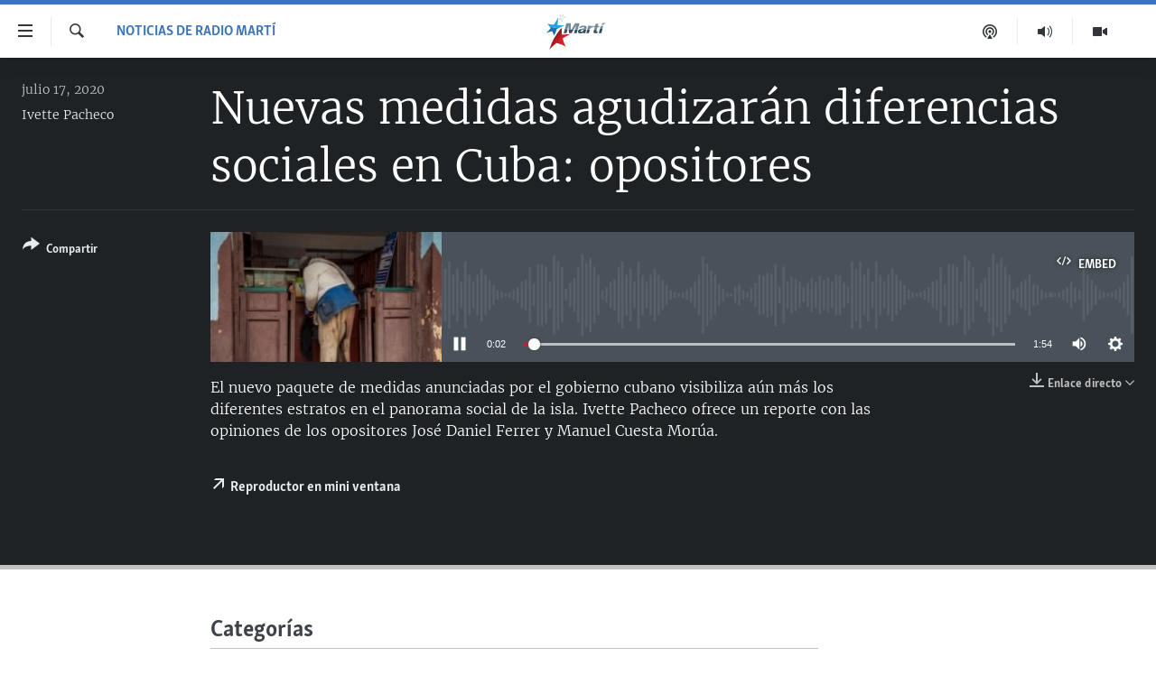

--- FILE ---
content_type: text/html; charset=utf-8
request_url: https://www.martinoticias.com/a/nuevas-medidas-agudizar%C3%A1n-diferencias-sociales-en-cuba-opositores/268874.html
body_size: 15116
content:

<!DOCTYPE html>
<html lang="es" dir="ltr" class="no-js">
<head>
<link href="/Content/responsive/OCB/es-CU/OCB-es-CU.css?&amp;av=0.0.0.0&amp;cb=225" rel="stylesheet"/>
<script src="//tags.martinoticias.com/ocb-pangea/prod/utag.sync.js"></script> <script type='text/javascript' src='https://www.youtube.com/iframe_api' async></script>
<link rel="manifest" href="/manifest.json">
<script type="text/javascript">
//a general 'js' detection, must be on top level in <head>, due to CSS performance
document.documentElement.className = "js";
var cacheBuster = "225";
var appBaseUrl = "/";
var imgEnhancerBreakpoints = [0, 144, 256, 408, 650, 1023, 1597];
var isLoggingEnabled = false;
var isPreviewPage = false;
var isLivePreviewPage = false;
if (!isPreviewPage) {
window.RFE = window.RFE || {};
window.RFE.cacheEnabledByParam = window.location.href.indexOf('nocache=1') === -1;
const url = new URL(window.location.href);
const params = new URLSearchParams(url.search);
// Remove the 'nocache' parameter
params.delete('nocache');
// Update the URL without the 'nocache' parameter
url.search = params.toString();
window.history.replaceState(null, '', url.toString());
} else {
window.addEventListener('load', function() {
const links = window.document.links;
for (let i = 0; i < links.length; i++) {
links[i].href = '#';
links[i].target = '_self';
}
})
}
var pwaEnabled = false;
var swCacheDisabled;
</script>
<meta charset="utf-8" />
<title>Nuevas medidas agudizar&#225;n diferencias sociales en Cuba: opositores</title>
<meta name="description" content="El nuevo paquete de medidas anunciadas por el gobierno cubano visibiliza a&#250;n m&#225;s los diferentes estratos en el panorama social de la isla. " />
<meta name="keywords" content="Noticias de Radio Mart&#237;, " />
<meta name="viewport" content="width=device-width, initial-scale=1.0" />
<meta http-equiv="X-UA-Compatible" content="IE=edge" />
<meta name="robots" content="max-image-preview:large"><meta property="fb:pages" content="250202175001157" />
<meta name="google-site-verification" content="oL3YvdzLlqtC92Hfu3ERgBAU5D7AVDW6ugdXN6fYB8A" />
<link href="https://www.martinoticias.com/a/nuevas-medidas-agudizar&#225;n-diferencias-sociales-en-cuba-opositores/268874.html" rel="canonical" />
<meta name="apple-mobile-web-app-title" content="OCB" />
<meta name="apple-mobile-web-app-status-bar-style" content="black" />
<meta name="apple-itunes-app" content="app-id=639624682, app-argument=//268874.ltr" />
<meta content="Nuevas medidas agudizarán diferencias sociales en Cuba: opositores" property="og:title" />
<meta content="El nuevo paquete de medidas anunciadas por el gobierno cubano visibiliza aún más los diferentes estratos en el panorama social de la isla. " property="og:description" />
<meta content="article" property="og:type" />
<meta content="https://www.martinoticias.com/a/nuevas-medidas-agudizarán-diferencias-sociales-en-cuba-opositores/268874.html" property="og:url" />
<meta content="Martí Noticias | Martinoticias.com/" property="og:site_name" />
<meta content="https://www.facebook.com/martinoticias" property="article:publisher" />
<meta content="https://gdb.martinoticias.com/bf084b08-8e4c-49cb-8827-d89343afe053_w1200_h630.jpg" property="og:image" />
<meta content="1200" property="og:image:width" />
<meta content="630" property="og:image:height" />
<meta content="1550456281896421" property="fb:app_id" />
<meta content="Ivette Pacheco" name="Author" />
<meta content="player" name="twitter:card" />
<meta content="@MartiNoticias" name="twitter:site" />
<meta content="https://www.martinoticias.com/embed/player/article/268874.html" name="twitter:player" />
<meta content="435" name="twitter:player:width" />
<meta content="314" name="twitter:player:height" />
<meta content="https://ocb-audio.martinoticias.com/cu/2020/07/17/c5aabf7c-4330-40b3-a334-26ae18857fa1.mp3" name="twitter:player:stream" />
<meta content="audio/mp3; codecs=&quot;mp3&quot;" name="twitter:player:stream:content_type" />
<meta content="Nuevas medidas agudizarán diferencias sociales en Cuba: opositores" name="twitter:title" />
<meta content="El nuevo paquete de medidas anunciadas por el gobierno cubano visibiliza aún más los diferentes estratos en el panorama social de la isla. " name="twitter:description" />
<link rel="amphtml" href="https://www.martinoticias.com/amp/nuevas-medidas-agudizar&#225;n-diferencias-sociales-en-cuba-opositores/268874.html" />
<script src="/Scripts/responsive/infographics.b?v=dVbZ-Cza7s4UoO3BqYSZdbxQZVF4BOLP5EfYDs4kqEo1&amp;av=0.0.0.0&amp;cb=225"></script>
<script src="/Scripts/responsive/loader.b?v=Q26XNwrL6vJYKjqFQRDnx01Lk2pi1mRsuLEaVKMsvpA1&amp;av=0.0.0.0&amp;cb=225"></script>
<link rel="icon" type="image/svg+xml" href="/Content/responsive/OCB/img/webApp/favicon.svg" />
<link rel="alternate icon" href="/Content/responsive/OCB/img/webApp/favicon.ico" />
<link rel="apple-touch-icon" sizes="152x152" href="/Content/responsive/OCB/img/webApp/ico-152x152.png" />
<link rel="apple-touch-icon" sizes="144x144" href="/Content/responsive/OCB/img/webApp/ico-144x144.png" />
<link rel="apple-touch-icon" sizes="114x114" href="/Content/responsive/OCB/img/webApp/ico-114x114.png" />
<link rel="apple-touch-icon" sizes="72x72" href="/Content/responsive/OCB/img/webApp/ico-72x72.png" />
<link rel="apple-touch-icon-precomposed" href="/Content/responsive/OCB/img/webApp/ico-57x57.png" />
<link rel="icon" sizes="192x192" href="/Content/responsive/OCB/img/webApp/ico-192x192.png" />
<link rel="icon" sizes="128x128" href="/Content/responsive/OCB/img/webApp/ico-128x128.png" />
<meta name="msapplication-TileColor" content="#ffffff" />
<meta name="msapplication-TileImage" content="/Content/responsive/OCB/img/webApp/ico-144x144.png" />
<link rel="alternate" type="application/rss+xml" title="Las principales noticias [RSS]" href="/api/" />
<link rel="sitemap" type="application/rss+xml" href="/sitemap.xml" />

<script>(window.BOOMR_mq=window.BOOMR_mq||[]).push(["addVar",{"rua.upush":"false","rua.cpush":"false","rua.upre":"false","rua.cpre":"false","rua.uprl":"false","rua.cprl":"false","rua.cprf":"false","rua.trans":"","rua.cook":"false","rua.ims":"false","rua.ufprl":"false","rua.cfprl":"false","rua.isuxp":"false","rua.texp":"norulematch","rua.ceh":"false","rua.ueh":"false","rua.ieh.st":"0"}]);</script>
                              <script>!function(a){var e="https://s.go-mpulse.net/boomerang/",t="addEventListener";if("False"=="True")a.BOOMR_config=a.BOOMR_config||{},a.BOOMR_config.PageParams=a.BOOMR_config.PageParams||{},a.BOOMR_config.PageParams.pci=!0,e="https://s2.go-mpulse.net/boomerang/";if(window.BOOMR_API_key="BRV2G-MXAR3-VLP7X-4KGZY-XFESE",function(){function n(e){a.BOOMR_onload=e&&e.timeStamp||(new Date).getTime()}if(!a.BOOMR||!a.BOOMR.version&&!a.BOOMR.snippetExecuted){a.BOOMR=a.BOOMR||{},a.BOOMR.snippetExecuted=!0;var i,_,o,r=document.createElement("iframe");if(a[t])a[t]("load",n,!1);else if(a.attachEvent)a.attachEvent("onload",n);r.src="javascript:void(0)",r.title="",r.role="presentation",(r.frameElement||r).style.cssText="width:0;height:0;border:0;display:none;",o=document.getElementsByTagName("script")[0],o.parentNode.insertBefore(r,o);try{_=r.contentWindow.document}catch(O){i=document.domain,r.src="javascript:var d=document.open();d.domain='"+i+"';void(0);",_=r.contentWindow.document}_.open()._l=function(){var a=this.createElement("script");if(i)this.domain=i;a.id="boomr-if-as",a.src=e+"BRV2G-MXAR3-VLP7X-4KGZY-XFESE",BOOMR_lstart=(new Date).getTime(),this.body.appendChild(a)},_.write("<bo"+'dy onload="document._l();">'),_.close()}}(),"".length>0)if(a&&"performance"in a&&a.performance&&"function"==typeof a.performance.setResourceTimingBufferSize)a.performance.setResourceTimingBufferSize();!function(){if(BOOMR=a.BOOMR||{},BOOMR.plugins=BOOMR.plugins||{},!BOOMR.plugins.AK){var e=""=="true"?1:0,t="",n="aofg6aqxzcobq2lw5ejq-f-ec6a097ac-clientnsv4-s.akamaihd.net",i="false"=="true"?2:1,_={"ak.v":"39","ak.cp":"117896","ak.ai":parseInt("216521",10),"ak.ol":"0","ak.cr":9,"ak.ipv":4,"ak.proto":"h2","ak.rid":"2a2cf3f8","ak.r":44387,"ak.a2":e,"ak.m":"dsca","ak.n":"essl","ak.bpcip":"3.138.111.0","ak.cport":35604,"ak.gh":"23.192.164.14","ak.quicv":"","ak.tlsv":"tls1.3","ak.0rtt":"","ak.0rtt.ed":"","ak.csrc":"-","ak.acc":"","ak.t":"1769400595","ak.ak":"hOBiQwZUYzCg5VSAfCLimQ==a4iodVzOnikgNl7BYmKXp/AU54ptEmEwAe8ZqvVofO9z1FLknS1FmUQeExGZeXkuHePysPJlLOuvbe1MNHBmiIo2NZzNe4QM0PNbjZ0FEg/3y8Nv3mAuZAioxr/3IzQnVKWkuLmo/U99lRyWdwh3hZrOcqewGvYVzH6VroQpDQhQ/N/R2HQ8PZo5e9mqTHloZhhh0jl43qVm+9e8zadPho5GsvgH0TkmoMldkOTvnPa239boiRByj4F+xzCkqyHoJdoG3z1buzQP/uQPmDNcHQRYCll+/ceVNVpc7Ur6gCxQRtw9UtUaAPN0GMZEdXnclBnxJJAVG56m9XBYx1oG5+ntd35C6T1NkAteSUowIg6Zw37nbmpkq2U2sgCNDc/pahJQ4yA1KnytIjA5js3pk/9Z3aoW0ampUrlIxD50veY=","ak.pv":"117","ak.dpoabenc":"","ak.tf":i};if(""!==t)_["ak.ruds"]=t;var o={i:!1,av:function(e){var t="http.initiator";if(e&&(!e[t]||"spa_hard"===e[t]))_["ak.feo"]=void 0!==a.aFeoApplied?1:0,BOOMR.addVar(_)},rv:function(){var a=["ak.bpcip","ak.cport","ak.cr","ak.csrc","ak.gh","ak.ipv","ak.m","ak.n","ak.ol","ak.proto","ak.quicv","ak.tlsv","ak.0rtt","ak.0rtt.ed","ak.r","ak.acc","ak.t","ak.tf"];BOOMR.removeVar(a)}};BOOMR.plugins.AK={akVars:_,akDNSPreFetchDomain:n,init:function(){if(!o.i){var a=BOOMR.subscribe;a("before_beacon",o.av,null,null),a("onbeacon",o.rv,null,null),o.i=!0}return this},is_complete:function(){return!0}}}}()}(window);</script></head>
<body class=" nav-no-loaded cc_theme pg-media js-category-to-nav pg-audio ">
<script type="text/javascript" >
var analyticsData = {url:"https://www.martinoticias.com/a/nuevas-medidas-agudizar%c3%a1n-diferencias-sociales-en-cuba-opositores/268874.html",property_id:"443",article_uid:"268874",page_title:"Nuevas medidas agudizarán diferencias sociales en Cuba: opositores",page_type:"clipsexternal",content_type:"audio",subcontent_type:"clipsexternal",last_modified:"2020-07-17 19:08:19Z",pub_datetime:"2020-07-17 18:58:00Z",pub_year:"2020",pub_month:"07",pub_day:"17",pub_hour:"18",pub_weekday:"Friday",section:"noticias de radio martí",english_section:"radio_marti_news",byline:"Ivette Pacheco",categories:"radio_marti_news",domain:"www.martinoticias.com",language:"Spanish",language_service:"Radio/TV Marti Spanish",platform:"web",copied:"no",copied_article:"",copied_title:"",runs_js:"Yes",cms_release:"8.44.0.0.225",enviro_type:"prod",slug:"nuevas-medidas-agudizarán-diferencias-sociales-en-cuba-opositores",entity:"OCB",short_language_service:"MAR",platform_short:"W",page_name:"Nuevas medidas agudizarán diferencias sociales en Cuba: opositores"};
</script>
<noscript><iframe src="https://www.googletagmanager.com/ns.html?id=GTM-KWX9F2" height="0" width="0" style="display:none;visibility:hidden"></iframe></noscript><script type="text/javascript" data-cookiecategory="analytics">
var gtmEventObject = Object.assign({}, analyticsData, {event: 'page_meta_ready'});window.dataLayer = window.dataLayer || [];window.dataLayer.push(gtmEventObject);
if (top.location === self.location) { //if not inside of an IFrame
var renderGtm = "true";
if (renderGtm === "true") {
(function(w,d,s,l,i){w[l]=w[l]||[];w[l].push({'gtm.start':new Date().getTime(),event:'gtm.js'});var f=d.getElementsByTagName(s)[0],j=d.createElement(s),dl=l!='dataLayer'?'&l='+l:'';j.async=true;j.src='//www.googletagmanager.com/gtm.js?id='+i+dl;f.parentNode.insertBefore(j,f);})(window,document,'script','dataLayer','GTM-KWX9F2');
}
}
</script>
<!--Analytics tag js version start-->
<script type="text/javascript" data-cookiecategory="analytics">
var utag_data = Object.assign({}, analyticsData, {});
if(typeof(TealiumTagFrom)==='function' && typeof(TealiumTagSearchKeyword)==='function') {
var utag_from=TealiumTagFrom();var utag_searchKeyword=TealiumTagSearchKeyword();
if(utag_searchKeyword!=null && utag_searchKeyword!=='' && utag_data["search_keyword"]==null) utag_data["search_keyword"]=utag_searchKeyword;if(utag_from!=null && utag_from!=='') utag_data["from"]=TealiumTagFrom();}
if(window.top!== window.self&&utag_data.page_type==="snippet"){utag_data.page_type = 'iframe';}
try{if(window.top!==window.self&&window.self.location.hostname===window.top.location.hostname){utag_data.platform = 'self-embed';utag_data.platform_short = 'se';}}catch(e){if(window.top!==window.self&&window.self.location.search.includes("platformType=self-embed")){utag_data.platform = 'cross-promo';utag_data.platform_short = 'cp';}}
(function(a,b,c,d){ a="https://tags.martinoticias.com/ocb-pangea/prod/utag.js"; b=document;c="script";d=b.createElement(c);d.src=a;d.type="text/java"+c;d.async=true; a=b.getElementsByTagName(c)[0];a.parentNode.insertBefore(d,a); })();
</script>
<!--Analytics tag js version end-->
<!-- Analytics tag management NoScript -->
<noscript>
<img style="position: absolute; border: none;" src="https://ssc.martinoticias.com/b/ss/bbgprod,bbgentityocb/1/G.4--NS/331459237?pageName=ocb%3amar%3aw%3aclipsexternal%3anuevas%20medidas%20agudizar%c3%a1n%20diferencias%20sociales%20en%20cuba%3a%20opositores&amp;c6=nuevas%20medidas%20agudizar%c3%a1n%20diferencias%20sociales%20en%20cuba%3a%20opositores&amp;v36=8.44.0.0.225&amp;v6=D=c6&amp;g=https%3a%2f%2fwww.martinoticias.com%2fa%2fnuevas-medidas-agudizar%25c3%25a1n-diferencias-sociales-en-cuba-opositores%2f268874.html&amp;c1=D=g&amp;v1=D=g&amp;events=event1&amp;c16=radio%2ftv%20marti%20spanish&amp;v16=D=c16&amp;c5=radio_marti_news&amp;v5=D=c5&amp;ch=noticias%20de%20radio%20mart%c3%ad&amp;c15=spanish&amp;v15=D=c15&amp;c4=audio&amp;v4=D=c4&amp;c14=268874&amp;v14=D=c14&amp;v20=no&amp;c17=web&amp;v17=D=c17&amp;mcorgid=518abc7455e462b97f000101%40adobeorg&amp;server=www.martinoticias.com&amp;pageType=D=c4&amp;ns=bbg&amp;v29=D=server&amp;v25=ocb&amp;v30=443&amp;v105=D=User-Agent " alt="analytics" width="1" height="1" /></noscript>
<!-- End of Analytics tag management NoScript -->
<!--*** Accessibility links - For ScreenReaders only ***-->
<section>
<div class="sr-only">
<h2>Enlaces de accesibilidad</h2>
<ul>
<li><a href="#content" data-disable-smooth-scroll="1">Ir al contenido principal</a></li>
<li><a href="#navigation" data-disable-smooth-scroll="1">Ir a la navegaci&#243;n principal</a></li>
<li><a href="#txtHeaderSearch" data-disable-smooth-scroll="1">Ir a la b&#250;squeda</a></li>
</ul>
</div>
</section>
<div dir="ltr">
<div id="page">
<aside>
<div class="ctc-message pos-fix">
<div class="ctc-message__inner">Link has been copied to clipboard</div>
</div>
</aside>
<div class="hdr-20 hdr-20--big">
<div class="hdr-20__inner">
<div class="hdr-20__max pos-rel">
<div class="hdr-20__side hdr-20__side--primary d-flex">
<label data-for="main-menu-ctrl" data-switcher-trigger="true" data-switch-target="main-menu-ctrl" class="burger hdr-trigger pos-rel trans-trigger" data-trans-evt="click" data-trans-id="menu">
<span class="ico ico-close hdr-trigger__ico hdr-trigger__ico--close burger__ico burger__ico--close"></span>
<span class="ico ico-menu hdr-trigger__ico hdr-trigger__ico--open burger__ico burger__ico--open"></span>
</label>
<div class="menu-pnl pos-fix trans-target" data-switch-target="main-menu-ctrl" data-trans-id="menu">
<div class="menu-pnl__inner">
<nav class="main-nav menu-pnl__item menu-pnl__item--first">
<ul class="main-nav__list accordeon" data-analytics-tales="false" data-promo-name="link" data-location-name="nav,secnav">
<li class="main-nav__item">
<a class="main-nav__item-name main-nav__item-name--link" href="/z/268" title="Titulares" data-item-name="titulares" >Titulares</a>
</li>
<li class="main-nav__item accordeon__item" data-switch-target="menu-item-35">
<label class="main-nav__item-name main-nav__item-name--label accordeon__control-label" data-switcher-trigger="true" data-for="menu-item-35">
Cuba
<span class="ico ico-chevron-down main-nav__chev"></span>
</label>
<div class="main-nav__sub-list">
<a class="main-nav__item-name main-nav__item-name--link main-nav__item-name--sub" href="/z/92" title="Cuba" data-item-name="noticias-cuba" >Cuba</a>
<a class="main-nav__item-name main-nav__item-name--link main-nav__item-name--sub" href="/Cuba-Derechos-Humanos" title="Derechos Humanos" data-item-name="derechos-humanos" >Derechos Humanos</a>
<a class="main-nav__item-name main-nav__item-name--link main-nav__item-name--sub" href="/Coronavirus-Cuba" title="Crisis epidemiol&#243;gica" data-item-name="crisis-epidemiologica" >Crisis epidemiol&#243;gica</a>
<a class="main-nav__item-name main-nav__item-name--link main-nav__item-name--sub" href="/especial-11j-cuba" title="#11JCuba, cuatro a&#241;os despu&#233;s" data-item-name="#11JCuba, four years later" >#11JCuba, cuatro a&#241;os despu&#233;s</a>
</div>
</li>
<li class="main-nav__item">
<a class="main-nav__item-name main-nav__item-name--link" href="/Estados-Unidos" title="Estados Unidos" data-item-name="estados-unidos" >Estados Unidos</a>
</li>
<li class="main-nav__item">
<a class="main-nav__item-name main-nav__item-name--link" href="/am&#233;rica-latina" title="Am&#233;rica Latina" data-item-name="america-latina" >Am&#233;rica Latina</a>
</li>
<li class="main-nav__item">
<a class="main-nav__item-name main-nav__item-name--link" href="/inmigraci&#243;n" title="Inmigraci&#243;n" data-item-name="inmigracion-" >Inmigraci&#243;n</a>
</li>
<li class="main-nav__item">
<a class="main-nav__item-name main-nav__item-name--link" href="/Mundo" title="Mundo" data-item-name="world-news" >Mundo</a>
</li>
<li class="main-nav__item">
<a class="main-nav__item-name main-nav__item-name--link" href="/z/102" title="Deportes" data-item-name="noticias-deportes" >Deportes</a>
</li>
<li class="main-nav__item">
<a class="main-nav__item-name main-nav__item-name--link" href="/Arte-Entretenimiento" title="Arte y Entretenimiento" data-item-name="arts-entertaining" >Arte y Entretenimiento</a>
</li>
<li class="main-nav__item">
<a class="main-nav__item-name main-nav__item-name--link" href="/Audiovisuales-Marti" title="Audiovisuales Mart&#237;" data-item-name="audiovisuals-marti" >Audiovisuales Mart&#237;</a>
</li>
<li class="main-nav__item">
<a class="main-nav__item-name main-nav__item-name--link" href="/Radio-Marti" title="Radio Mart&#237;" data-item-name="radio-marti-news-programs" >Radio Mart&#237;</a>
</li>
<li class="main-nav__item accordeon__item" data-switch-target="menu-item-80">
<label class="main-nav__item-name main-nav__item-name--label accordeon__control-label" data-switcher-trigger="true" data-for="menu-item-80">
Especiales
<span class="ico ico-chevron-down main-nav__chev"></span>
</label>
<div class="main-nav__sub-list">
<a class="main-nav__item-name main-nav__item-name--link main-nav__item-name--sub" href="/Especiales" title="Especiales" data-item-name="especiales-marti" >Especiales</a>
<a class="main-nav__item-name main-nav__item-name--link main-nav__item-name--sub" href="/especial-11j-cuba" title="#11JCuba, cuatro a&#241;os despu&#233;s" data-item-name="#11JCuba, four years later" >#11JCuba, cuatro a&#241;os despu&#233;s</a>
<a class="main-nav__item-name main-nav__item-name--link main-nav__item-name--sub" href="https://wxyz.page/Xx93o" title="Ferrer, retrato de un opositor" target="_blank" rel="noopener">Ferrer, retrato de un opositor</a>
<a class="main-nav__item-name main-nav__item-name--link main-nav__item-name--sub" href="/cuba-40-aniversario-de-radio-marti" title="Radio Mart&#237;: 40 a&#241;os" data-item-name="Radio Marti: 40 years" >Radio Mart&#237;: 40 a&#241;os</a>
<a class="main-nav__item-name main-nav__item-name--link main-nav__item-name--sub" href="/realidad-de-la-vivienda-en-cuba" title="La realidad de la vivienda en Cuba" data-item-name="la-realidad-de-la-vivienda-en-cuba" >La realidad de la vivienda en Cuba</a>
<a class="main-nav__item-name main-nav__item-name--link main-nav__item-name--sub" href="/ser-viejo-en-cuba" title="Ser viejo en Cuba" data-item-name="being-old-in-cuba" >Ser viejo en Cuba</a>
<a class="main-nav__item-name main-nav__item-name--link main-nav__item-name--sub" href="/z/687" title="Kentu-Cubano" data-item-name="cuban-kentu" >Kentu-Cubano</a>
<a class="main-nav__item-name main-nav__item-name--link main-nav__item-name--sub" href="/z/691" title="Los Santos de Hialeah" data-item-name="hialeah-saints" >Los Santos de Hialeah</a>
<a class="main-nav__item-name main-nav__item-name--link main-nav__item-name--sub" href="/desinformaci&#243;n-rusa-en-latinoamerica" title="Desinformaci&#243;n rusa en Am&#233;rica Latina" data-item-name="desinformacion-rusa" >Desinformaci&#243;n rusa en Am&#233;rica Latina</a>
<a class="main-nav__item-name main-nav__item-name--link main-nav__item-name--sub" href="https://www.radiotelevisionmarti.com/p/invasion-rusia-ucrania.html" title="La invasi&#243;n de Rusia a Ucrania" >La invasi&#243;n de Rusia a Ucrania</a>
</div>
</li>
<li class="main-nav__item">
<a class="main-nav__item-name main-nav__item-name--link" href="/Multimedia" title="Multimedia" data-item-name="multimedia-radio-television-marti" >Multimedia</a>
</li>
<li class="main-nav__item">
<a class="main-nav__item-name main-nav__item-name--link" href="/editoriales" title="Editoriales" data-item-name="editoriales" >Editoriales</a>
</li>
</ul>
</nav>
<div class="menu-pnl__item menu-pnl__item--social">
<h5 class="menu-pnl__sub-head">S&#237;guenos </h5>
<a href="https://www.facebook.com/martinoticias" title="S&#237;guenos en Facebook" data-analytics-text="follow_on_facebook" class="btn btn--rounded btn--social-inverted menu-pnl__btn js-social-btn btn-facebook" target="_blank" rel="noopener">
<span class="ico ico-facebook-alt ico--rounded"></span>
</a>
<a href="https://twitter.com/martinoticias" title="S&#237;guenos en Twitter" data-analytics-text="follow_on_twitter" class="btn btn--rounded btn--social-inverted menu-pnl__btn js-social-btn btn-twitter" target="_blank" rel="noopener">
<span class="ico ico-twitter ico--rounded"></span>
</a>
<a href="https://t.me/martinoticiasoficial" title="S&#237;guenos en Telegram" data-analytics-text="follow_on_telegram" class="btn btn--rounded btn--social-inverted menu-pnl__btn js-social-btn btn-telegram" target="_blank" rel="noopener">
<span class="ico ico-telegram ico--rounded"></span>
</a>
<a href="http://www.youtube.com/user/TVMartiNoticias" title="S&#237;guenos en Youtube" data-analytics-text="follow_on_youtube" class="btn btn--rounded btn--social-inverted menu-pnl__btn js-social-btn btn-youtube" target="_blank" rel="noopener">
<span class="ico ico-youtube ico--rounded"></span>
</a>
<a href="https://www.instagram.com/marti_noticias/" title="Follow us on Instagram" data-analytics-text="follow_on_instagram" class="btn btn--rounded btn--social-inverted menu-pnl__btn js-social-btn btn-instagram" target="_blank" rel="noopener">
<span class="ico ico-instagram ico--rounded"></span>
</a>
</div>
</div>
</div>
<label data-for="top-search-ctrl" data-switcher-trigger="true" data-switch-target="top-search-ctrl" class="top-srch-trigger hdr-trigger">
<span class="ico ico-close hdr-trigger__ico hdr-trigger__ico--close top-srch-trigger__ico top-srch-trigger__ico--close"></span>
<span class="ico ico-search hdr-trigger__ico hdr-trigger__ico--open top-srch-trigger__ico top-srch-trigger__ico--open"></span>
</label>
<div class="srch-top srch-top--in-header" data-switch-target="top-search-ctrl">
<div class="container">
<form action="/s" class="srch-top__form srch-top__form--in-header" id="form-topSearchHeader" method="get" role="search"><label for="txtHeaderSearch" class="sr-only">Buscar</label>
<input type="text" id="txtHeaderSearch" name="k" placeholder="Buscar el texto..." accesskey="s" value="" class="srch-top__input analyticstag-event" onkeydown="if (event.keyCode === 13) { FireAnalyticsTagEventOnSearch('search', $dom.get('#txtHeaderSearch')[0].value) }" />
<button title="Buscar" type="submit" class="btn btn--top-srch analyticstag-event" onclick="FireAnalyticsTagEventOnSearch('search', $dom.get('#txtHeaderSearch')[0].value) ">
<span class="ico ico-search"></span>
</button></form>
</div>
</div>
<a href="/" class="main-logo-link">
<img src="/Content/responsive/OCB/es-CU/img/logo-compact.svg" class="main-logo main-logo--comp" alt="site logo">
<img src="/Content/responsive/OCB/es-CU/img/logo.svg" class="main-logo main-logo--big" alt="site logo">
</a>
</div>
<div class="hdr-20__side hdr-20__side--secondary d-flex">
<a href="/Audiovisuales-Marti" title="TV Mart&#237;" class="hdr-20__secondary-item" data-item-name="video">
<span class="ico ico-video hdr-20__secondary-icon"></span>
</a>
<a href="/Radio-Marti" title="Radio Mart&#237;" class="hdr-20__secondary-item" data-item-name="audio">
<span class="ico ico-audio hdr-20__secondary-icon"></span>
</a>
<a href="/podcasts" title="Podcast" class="hdr-20__secondary-item" data-item-name="podcast">
<span class="ico ico-podcast hdr-20__secondary-icon"></span>
</a>
<a href="/s" title="Buscar" class="hdr-20__secondary-item hdr-20__secondary-item--search" data-item-name="search">
<span class="ico ico-search hdr-20__secondary-icon hdr-20__secondary-icon--search"></span>
</a>
<div class="srch-bottom">
<form action="/s" class="srch-bottom__form d-flex" id="form-bottomSearch" method="get" role="search"><label for="txtSearch" class="sr-only">Buscar</label>
<input type="search" id="txtSearch" name="k" placeholder="Buscar el texto..." accesskey="s" value="" class="srch-bottom__input analyticstag-event" onkeydown="if (event.keyCode === 13) { FireAnalyticsTagEventOnSearch('search', $dom.get('#txtSearch')[0].value) }" />
<button title="Buscar" type="submit" class="btn btn--bottom-srch analyticstag-event" onclick="FireAnalyticsTagEventOnSearch('search', $dom.get('#txtSearch')[0].value) ">
<span class="ico ico-search"></span>
</button></form>
</div>
</div>
<img src="/Content/responsive/OCB/es-CU/img/logo-print.gif" class="logo-print" alt="site logo">
<img src="/Content/responsive/OCB/es-CU/img/logo-print_color.png" class="logo-print logo-print--color" alt="site logo">
</div>
</div>
</div>
<script>
if (document.body.className.indexOf('pg-home') > -1) {
var nav2In = document.querySelector('.hdr-20__inner');
var nav2Sec = document.querySelector('.hdr-20__side--secondary');
var secStyle = window.getComputedStyle(nav2Sec);
if (nav2In && window.pageYOffset < 150 && secStyle['position'] !== 'fixed') {
nav2In.classList.add('hdr-20__inner--big')
}
}
</script>
<div class="c-hlights c-hlights--breaking c-hlights--no-item" data-hlight-display="mobile,desktop">
<div class="c-hlights__wrap container p-0">
<div class="c-hlights__nav">
<a role="button" href="#" title="anterior">
<span class="ico ico-chevron-backward m-0"></span>
<span class="sr-only">anterior</span>
</a>
<a role="button" href="#" title="siguiente">
<span class="ico ico-chevron-forward m-0"></span>
<span class="sr-only">siguiente</span>
</a>
</div>
<span class="c-hlights__label">
<span class="">&#218;LTIMA HORA: </span>
<span class="switcher-trigger">
<label data-for="more-less-1" data-switcher-trigger="true" class="switcher-trigger__label switcher-trigger__label--more p-b-0" title="M&#225;s">
<span class="ico ico-chevron-down"></span>
</label>
<label data-for="more-less-1" data-switcher-trigger="true" class="switcher-trigger__label switcher-trigger__label--less p-b-0" title="Mostrar menos">
<span class="ico ico-chevron-up"></span>
</label>
</span>
</span>
<ul class="c-hlights__items switcher-target" data-switch-target="more-less-1">
</ul>
</div>
</div> <div id="content">
<div class="media-container">
<div class="container">
<div class="hdr-container">
<div class="row">
<div class="col-category col-xs-12 col-md-2 pull-left"> <div class="category js-category">
<a class="" href="/noticias-radio-marti">Noticias de Radio Mart&#237;</a> </div>
</div><div class="col-title col-xs-12 col-lg-10 pull-right"> <h1 class="">
Nuevas medidas agudizar&#225;n diferencias sociales en Cuba: opositores
</h1>
</div><div class="col-publishing-details col-xs-12 col-md-2 pull-left"> <div class="publishing-details ">
<div class="published">
<span class="date" >
<time pubdate="pubdate" datetime="2020-07-17T14:58:00-05:00">
julio 17, 2020
</time>
</span>
</div>
<div class="links">
<ul class="links__list links__list--column">
<li class="links__item">
<a class="links__item-link" href="/author/ivette-pacheco/qoit" title="Ivette Pacheco">Ivette Pacheco</a>
</li>
</ul>
</div>
</div>
</div><div class="col-lg-12 separator"> <div class="separator">
<hr class="title-line" />
</div>
</div><div class="col-multimedia col-xs-12 col-md-10 pull-right"> <div class="media-pholder media-pholder--audio ">
<div class="c-sticky-container" data-poster="https://gdb.martinoticias.com/bf084b08-8e4c-49cb-8827-d89343afe053_w250_r1.jpg">
<div class="c-sticky-element" data-sp_api="pangea-video" data-persistent data-persistent-browse-out >
<div class="c-mmp c-mmp--enabled c-mmp--loading c-mmp--audio c-mmp--detail c-mmp--has-poster c-sticky-element__swipe-el"
data-player_id="" data-title="Nuevas medidas agudizar&#225;n diferencias sociales en Cuba: opositores" data-hide-title="False"
data-breakpoint_s="320" data-breakpoint_m="640" data-breakpoint_l="992"
data-hlsjs-src="/Scripts/responsive/hls.b"
data-bypass-dash-for-vod="true"
data-bypass-dash-for-live-video="true"
data-bypass-dash-for-live-audio="true"
id="player268874">
<div class="c-mmp__poster js-poster">
<img src="https://gdb.martinoticias.com/bf084b08-8e4c-49cb-8827-d89343afe053_w250_r1.jpg" alt="Nuevas medidas agudizar&#225;n diferencias sociales en Cuba: opositores" title="Nuevas medidas agudizar&#225;n diferencias sociales en Cuba: opositores" class="c-mmp__poster-image-h" />
</div>
<a class="c-mmp__fallback-link" href="https://ocb-audio.martinoticias.com/cu/2020/07/17/c5aabf7c-4330-40b3-a334-26ae18857fa1.mp3">
<span class="c-mmp__fallback-link-icon">
<span class="ico ico-audio"></span>
</span>
</a>
<div class="c-spinner">
<img src="/Content/responsive/img/player-spinner.png" alt="please wait" title="please wait" />
</div>
<div class="c-mmp__player">
<audio src="https://ocb-audio.martinoticias.com/cu/2020/07/17/c5aabf7c-4330-40b3-a334-26ae18857fa1.mp3" data-fallbacksrc="" data-fallbacktype="" data-type="audio/mp3" data-info="64 kbps" data-sources="[{&quot;AmpSrc&quot;:&quot;https://ocb-audio.martinoticias.com/cu/2020/07/17/c5aabf7c-4330-40b3-a334-26ae18857fa1_hq.mp3&quot;,&quot;Src&quot;:&quot;https://ocb-audio.martinoticias.com/cu/2020/07/17/c5aabf7c-4330-40b3-a334-26ae18857fa1_hq.mp3&quot;,&quot;Type&quot;:&quot;audio/mp3&quot;,&quot;DataInfo&quot;:&quot;128 kbps&quot;,&quot;Url&quot;:null,&quot;BlockAutoTo&quot;:null,&quot;BlockAutoFrom&quot;:null}]" data-pub_datetime="2020-07-17 14:58:00Z" data-lt-on-play="0" data-lt-url="" data-autoplay data-preload webkit-playsinline="webkit-playsinline" playsinline="playsinline" style="width:100%;height:140px" title="Nuevas medidas agudizarán diferencias sociales en Cuba: opositores">
</audio>
</div>
<div class="c-mmp__overlay c-mmp__overlay--title c-mmp__overlay--partial c-mmp__overlay--disabled c-mmp__overlay--slide-from-top js-c-mmp__title-overlay">
<span class="c-mmp__overlay-actions c-mmp__overlay-actions-top js-overlay-actions">
<span class="c-mmp__overlay-actions-link c-mmp__overlay-actions-link--embed js-btn-embed-overlay" title="Embed">
<span class="c-mmp__overlay-actions-link-ico ico ico-embed-code"></span>
<span class="c-mmp__overlay-actions-link-text">Embed</span>
</span>
<span class="c-mmp__overlay-actions-link c-mmp__overlay-actions-link--close-sticky c-sticky-element__close-el" title="close">
<span class="c-mmp__overlay-actions-link-ico ico ico-close"></span>
</span>
</span>
<div class="c-mmp__overlay-title js-overlay-title">
<h5 class="c-mmp__overlay-media-title">
<a class="js-media-title-link" href="/a/268874.html" target="_blank" rel="noopener" title="Nuevas medidas agudizar&#225;n diferencias sociales en Cuba: opositores">Nuevas medidas agudizar&#225;n diferencias sociales en Cuba: opositores</a>
</h5>
</div>
</div>
<div class="c-mmp__overlay c-mmp__overlay--sharing c-mmp__overlay--disabled c-mmp__overlay--slide-from-bottom js-c-mmp__sharing-overlay">
<span class="c-mmp__overlay-actions">
<span class="c-mmp__overlay-actions-link c-mmp__overlay-actions-link--embed js-btn-embed-overlay" title="Embed">
<span class="c-mmp__overlay-actions-link-ico ico ico-embed-code"></span>
<span class="c-mmp__overlay-actions-link-text">Embed</span>
</span>
<span class="c-mmp__overlay-actions-link c-mmp__overlay-actions-link--close js-btn-close-overlay" title="close">
<span class="c-mmp__overlay-actions-link-ico ico ico-close"></span>
</span>
</span>
<div class="c-mmp__overlay-tabs">
<div class="c-mmp__overlay-tab c-mmp__overlay-tab--disabled c-mmp__overlay-tab--slide-backward js-tab-embed-overlay" data-trigger="js-btn-embed-overlay" data-embed-source="//www.martinoticias.com/embed/player/0/268874.html?type=audio" role="form">
<div class="c-mmp__overlay-body c-mmp__overlay-body--centered-vertical">
<div class="column">
<div class="c-mmp__status-msg ta-c js-message-embed-code-copied" role="tooltip">
The code has been copied to your clipboard.
</div>
<div class="c-mmp__form-group ta-c">
<input type="text" name="embed_code" class="c-mmp__input-text js-embed-code" dir="ltr" value="" readonly />
<span class="c-mmp__input-btn js-btn-copy-embed-code" title="Copy to clipboard"><span class="ico ico-content-copy"></span></span>
</div>
</div>
</div>
</div>
<div class="c-mmp__overlay-tab c-mmp__overlay-tab--disabled c-mmp__overlay-tab--slide-forward js-tab-sharing-overlay" data-trigger="js-btn-sharing-overlay" role="form">
<div class="c-mmp__overlay-body c-mmp__overlay-body--centered-vertical">
<div class="column">
<div class="c-mmp__status-msg ta-c js-message-share-url-copied" role="tooltip">
The URL has been copied to your clipboard
</div>
<div class="not-apply-to-sticky audio-fl-bwd">
<aside class="player-content-share share share--mmp" role="complementary"
data-share-url="https://www.martinoticias.com/a/268874.html" data-share-title="Nuevas medidas agudizar&#225;n diferencias sociales en Cuba: opositores" data-share-text="">
<ul class="share__list">
<li class="share__item">
<a href="https://facebook.com/sharer.php?u=https%3a%2f%2fwww.martinoticias.com%2fa%2f268874.html"
data-analytics-text="share_on_facebook"
title="Facebook" target="_blank"
class="btn bg-transparent js-social-btn">
<span class="ico ico-facebook fs_xl "></span>
</a>
</li>
<li class="share__item">
<a href="https://twitter.com/share?url=https%3a%2f%2fwww.martinoticias.com%2fa%2f268874.html&amp;text=Nuevas+medidas+agudizar%c3%a1n+diferencias+sociales+en+Cuba%3a+opositores"
data-analytics-text="share_on_twitter"
title="X (Twitter)" target="_blank"
class="btn bg-transparent js-social-btn">
<span class="ico ico-twitter fs_xl "></span>
</a>
</li>
<li class="share__item">
<a href="/a/268874.html" title="Share this media" class="btn bg-transparent" target="_blank" rel="noopener">
<span class="ico ico-ellipsis fs_xl "></span>
</a>
</li>
</ul>
</aside>
</div>
<hr class="c-mmp__separator-line audio-fl-bwd xs-hidden s-hidden" />
<div class="c-mmp__form-group ta-c audio-fl-bwd xs-hidden s-hidden">
<input type="text" name="share_url" class="c-mmp__input-text js-share-url" value="https://www.martinoticias.com/a/268874.html" dir="ltr" readonly />
<span class="c-mmp__input-btn js-btn-copy-share-url" title="Copy to clipboard"><span class="ico ico-content-copy"></span></span>
</div>
</div>
</div>
</div>
</div>
</div>
<div class="c-mmp__overlay c-mmp__overlay--settings c-mmp__overlay--disabled c-mmp__overlay--slide-from-bottom js-c-mmp__settings-overlay">
<span class="c-mmp__overlay-actions">
<span class="c-mmp__overlay-actions-link c-mmp__overlay-actions-link--close js-btn-close-overlay" title="close">
<span class="c-mmp__overlay-actions-link-ico ico ico-close"></span>
</span>
</span>
<div class="c-mmp__overlay-body c-mmp__overlay-body--centered-vertical">
<div class="column column--scrolling js-sources"></div>
</div>
</div>
<div class="c-mmp__overlay c-mmp__overlay--disabled js-c-mmp__disabled-overlay">
<div class="c-mmp__overlay-body c-mmp__overlay-body--centered-vertical">
<div class="column">
<p class="ta-c"><span class="ico ico-clock"></span>No media source currently available</p>
</div>
</div>
</div>
<div class="c-mmp__cpanel-container js-cpanel-container">
<div class="c-mmp__cpanel c-mmp__cpanel--hidden">
<div class="c-mmp__cpanel-playback-controls">
<span class="c-mmp__cpanel-btn c-mmp__cpanel-btn--play js-btn-play" title="play">
<span class="ico ico-play m-0"></span>
</span>
<span class="c-mmp__cpanel-btn c-mmp__cpanel-btn--pause js-btn-pause" title="pause">
<span class="ico ico-pause m-0"></span>
</span>
</div>
<div class="c-mmp__cpanel-progress-controls">
<span class="c-mmp__cpanel-progress-controls-current-time js-current-time" dir="ltr">0:00</span>
<span class="c-mmp__cpanel-progress-controls-duration js-duration" dir="ltr">
0:01:54
</span>
<span class="c-mmp__indicator c-mmp__indicator--horizontal" dir="ltr">
<span class="c-mmp__indicator-lines js-progressbar">
<span class="c-mmp__indicator-line c-mmp__indicator-line--range js-playback-range" style="width:100%"></span>
<span class="c-mmp__indicator-line c-mmp__indicator-line--buffered js-playback-buffered" style="width:0%"></span>
<span class="c-mmp__indicator-line c-mmp__indicator-line--tracked js-playback-tracked" style="width:0%"></span>
<span class="c-mmp__indicator-line c-mmp__indicator-line--played js-playback-played" style="width:0%"></span>
<span class="c-mmp__indicator-line c-mmp__indicator-line--live js-playback-live"><span class="strip"></span></span>
<span class="c-mmp__indicator-btn ta-c js-progressbar-btn">
<button class="c-mmp__indicator-btn-pointer" type="button"></button>
</span>
<span class="c-mmp__badge c-mmp__badge--tracked-time c-mmp__badge--hidden js-progressbar-indicator-badge" dir="ltr" style="left:0%">
<span class="c-mmp__badge-text js-progressbar-indicator-badge-text">0:00</span>
</span>
</span>
</span>
</div>
<div class="c-mmp__cpanel-additional-controls">
<span class="c-mmp__cpanel-additional-controls-volume js-volume-controls">
<span class="c-mmp__cpanel-btn c-mmp__cpanel-btn--volume js-btn-volume" title="volume">
<span class="ico ico-volume-unmuted m-0"></span>
</span>
<span class="c-mmp__indicator c-mmp__indicator--vertical js-volume-panel" dir="ltr">
<span class="c-mmp__indicator-lines js-volumebar">
<span class="c-mmp__indicator-line c-mmp__indicator-line--range js-volume-range" style="height:100%"></span>
<span class="c-mmp__indicator-line c-mmp__indicator-line--volume js-volume-level" style="height:0%"></span>
<span class="c-mmp__indicator-slider">
<span class="c-mmp__indicator-btn ta-c c-mmp__indicator-btn--hidden js-volumebar-btn">
<button class="c-mmp__indicator-btn-pointer" type="button"></button>
</span>
</span>
</span>
</span>
</span>
<div class="c-mmp__cpanel-additional-controls-settings js-settings-controls">
<span class="c-mmp__cpanel-btn c-mmp__cpanel-btn--settings-overlay js-btn-settings-overlay" title="source switch">
<span class="ico ico-settings m-0"></span>
</span>
<span class="c-mmp__cpanel-btn c-mmp__cpanel-btn--settings-expand js-btn-settings-expand" title="source switch">
<span class="ico ico-settings m-0"></span>
</span>
<div class="c-mmp__expander c-mmp__expander--sources js-c-mmp__expander--sources">
<div class="c-mmp__expander-content js-sources"></div>
</div>
</div>
</div>
</div>
</div>
</div>
</div>
</div>
<div class="media-download">
<div class="simple-menu">
<span class="handler">
<span class="ico ico-download"></span>
<span class="label">Enlace directo</span>
<span class="ico ico-chevron-down"></span>
</span>
<div class="inner">
<ul class="subitems">
<li class="subitem">
<a href="https://ocb-audio.martinoticias.com/cu/2020/07/17/c5aabf7c-4330-40b3-a334-26ae18857fa1_hq.mp3?download=1" title="128 kbps | Esc&#250;chelo en vivo como MP3" class="handler"
onclick="FireAnalyticsTagEventOnDownload(this, 'audio', 268874, 'Nuevas medidas agudizar&#225;n diferencias sociales en Cuba: opositores', null, 'Ivette Pacheco', '2020', '07', '17')">
128 kbps | Esc&#250;chelo en vivo como MP3
</a>
</li>
<li class="subitem">
<a href="https://ocb-audio.martinoticias.com/cu/2020/07/17/c5aabf7c-4330-40b3-a334-26ae18857fa1.mp3?download=1" title="64 kbps | Esc&#250;chelo en vivo como MP3" class="handler"
onclick="FireAnalyticsTagEventOnDownload(this, 'audio', 268874, 'Nuevas medidas agudizar&#225;n diferencias sociales en Cuba: opositores', null, 'Ivette Pacheco', '2020', '07', '17')">
64 kbps | Esc&#250;chelo en vivo como MP3
</a>
</li>
</ul>
</div>
</div>
</div>
<div class="intro m-t-md" >
<p >El nuevo paquete de medidas anunciadas por el gobierno cubano visibiliza a&#250;n m&#225;s los diferentes estratos en el panorama social de la isla. Ivette Pacheco ofrece un reporte con las opiniones de los opositores Jos&#233; Daniel Ferrer y Manuel Cuesta Mor&#250;a.</p>
</div>
<button class="btn btn--link btn-popout-player" data-default-display="block" data-popup-url="/pp/268874/ppt0.html" title="Reproductor en mini ventana">
<span class="ico ico-arrow-top-right"></span>
<span class="text">Reproductor en mini ventana</span>
</button>
</div>
</div><div class="col-xs-12 col-md-2 pull-left article-share pos-rel"> <div class="share--box">
<div class="sticky-share-container" style="display:none">
<div class="container">
<a href="https://www.martinoticias.com" id="logo-sticky-share">&nbsp;</a>
<div class="pg-title pg-title--sticky-share">
Nuevas medidas agudizar&#225;n diferencias sociales en Cuba: opositores
</div>
<div class="sticked-nav-actions">
<!--This part is for sticky navigation display-->
<p class="buttons link-content-sharing p-0 ">
<button class="btn btn--link btn-content-sharing p-t-0 " id="btnContentSharing" value="text" role="Button" type="" title="Cambiar opciones para compartir">
<span class="ico ico-share ico--l"></span>
<span class="btn__text ">
Compartir
</span>
</button>
</p>
<aside class="content-sharing js-content-sharing js-content-sharing--apply-sticky content-sharing--sticky"
role="complementary"
data-share-url="https://www.martinoticias.com/a/nuevas-medidas-agudizar%c3%a1n-diferencias-sociales-en-cuba-opositores/268874.html" data-share-title="Nuevas medidas agudizar&#225;n diferencias sociales en Cuba: opositores" data-share-text="El nuevo paquete de medidas anunciadas por el gobierno cubano visibiliza a&#250;n m&#225;s los diferentes estratos en el panorama social de la isla. Ivette Pacheco ofrece un reporte con las opiniones de los opositores Jos&#233; Daniel Ferrer y Manuel Cuesta Mor&#250;a.">
<div class="content-sharing__popover">
<h6 class="content-sharing__title">Compartir</h6>
<button href="#close" id="btnCloseSharing" class="btn btn--text-like content-sharing__close-btn">
<span class="ico ico-close ico--l"></span>
</button>
<ul class="content-sharing__list">
<li class="content-sharing__item">
<div class="ctc ">
<input type="text" class="ctc__input" readonly="readonly">
<a href="" js-href="https://www.martinoticias.com/a/nuevas-medidas-agudizar%c3%a1n-diferencias-sociales-en-cuba-opositores/268874.html" class="content-sharing__link ctc__button">
<span class="ico ico-copy-link ico--rounded ico--s"></span>
<span class="content-sharing__link-text">Copiar enlace</span>
</a>
</div>
</li>
<li class="content-sharing__item">
<a href="https://facebook.com/sharer.php?u=https%3a%2f%2fwww.martinoticias.com%2fa%2fnuevas-medidas-agudizar%25c3%25a1n-diferencias-sociales-en-cuba-opositores%2f268874.html"
data-analytics-text="share_on_facebook"
title="Facebook" target="_blank"
class="content-sharing__link js-social-btn">
<span class="ico ico-facebook ico--rounded ico--s"></span>
<span class="content-sharing__link-text">Facebook</span>
</a>
</li>
<li class="content-sharing__item">
<a href="https://twitter.com/share?url=https%3a%2f%2fwww.martinoticias.com%2fa%2fnuevas-medidas-agudizar%25c3%25a1n-diferencias-sociales-en-cuba-opositores%2f268874.html&amp;text=Nuevas+medidas+agudizar%c3%a1n+diferencias+sociales+en+Cuba%3a+opositores"
data-analytics-text="share_on_twitter"
title="X (Twitter)" target="_blank"
class="content-sharing__link js-social-btn">
<span class="ico ico-twitter ico--rounded ico--s"></span>
<span class="content-sharing__link-text">X (Twitter)</span>
</a>
</li>
<li class="content-sharing__item">
<a href="https://telegram.me/share/url?url=https%3a%2f%2fwww.martinoticias.com%2fa%2fnuevas-medidas-agudizar%25c3%25a1n-diferencias-sociales-en-cuba-opositores%2f268874.html"
data-analytics-text="share_on_telegram"
title="Telegram" target="_blank"
class="content-sharing__link js-social-btn">
<span class="ico ico-telegram ico--rounded ico--s"></span>
<span class="content-sharing__link-text">Telegram</span>
</a>
</li>
<li class="content-sharing__item visible-xs-inline-block visible-sm-inline-block">
<a href="whatsapp://send?text=https%3a%2f%2fwww.martinoticias.com%2fa%2fnuevas-medidas-agudizar%25c3%25a1n-diferencias-sociales-en-cuba-opositores%2f268874.html"
data-analytics-text="share_on_whatsapp"
title="WhatsApp" target="_blank"
class="content-sharing__link js-social-btn">
<span class="ico ico-whatsapp ico--rounded ico--s"></span>
<span class="content-sharing__link-text">WhatsApp</span>
</a>
</li>
<li class="content-sharing__item visible-md-inline-block visible-lg-inline-block">
<a href="https://web.whatsapp.com/send?text=https%3a%2f%2fwww.martinoticias.com%2fa%2fnuevas-medidas-agudizar%25c3%25a1n-diferencias-sociales-en-cuba-opositores%2f268874.html"
data-analytics-text="share_on_whatsapp_desktop"
title="WhatsApp" target="_blank"
class="content-sharing__link js-social-btn">
<span class="ico ico-whatsapp ico--rounded ico--s"></span>
<span class="content-sharing__link-text">WhatsApp</span>
</a>
</li>
<li class="content-sharing__item">
<a href="mailto:?body=https%3a%2f%2fwww.martinoticias.com%2fa%2fnuevas-medidas-agudizar%25c3%25a1n-diferencias-sociales-en-cuba-opositores%2f268874.html&amp;subject=Nuevas medidas agudizar&#225;n diferencias sociales en Cuba: opositores"
title="Email"
class="content-sharing__link ">
<span class="ico ico-email ico--rounded ico--s"></span>
<span class="content-sharing__link-text">Email</span>
</a>
</li>
</ul>
</div>
</aside>
</div>
</div>
</div>
<div class="links">
<p class="buttons link-content-sharing p-0 ">
<button class="btn btn--link btn-content-sharing p-t-0 " id="btnContentSharing" value="text" role="Button" type="" title="Cambiar opciones para compartir">
<span class="ico ico-share ico--l"></span>
<span class="btn__text ">
Compartir
</span>
</button>
</p>
<aside class="content-sharing js-content-sharing " role="complementary"
data-share-url="https://www.martinoticias.com/a/nuevas-medidas-agudizar%c3%a1n-diferencias-sociales-en-cuba-opositores/268874.html" data-share-title="Nuevas medidas agudizar&#225;n diferencias sociales en Cuba: opositores" data-share-text="El nuevo paquete de medidas anunciadas por el gobierno cubano visibiliza a&#250;n m&#225;s los diferentes estratos en el panorama social de la isla. Ivette Pacheco ofrece un reporte con las opiniones de los opositores Jos&#233; Daniel Ferrer y Manuel Cuesta Mor&#250;a.">
<div class="content-sharing__popover">
<h6 class="content-sharing__title">Compartir</h6>
<button href="#close" id="btnCloseSharing" class="btn btn--text-like content-sharing__close-btn">
<span class="ico ico-close ico--l"></span>
</button>
<ul class="content-sharing__list">
<li class="content-sharing__item">
<div class="ctc ">
<input type="text" class="ctc__input" readonly="readonly">
<a href="" js-href="https://www.martinoticias.com/a/nuevas-medidas-agudizar%c3%a1n-diferencias-sociales-en-cuba-opositores/268874.html" class="content-sharing__link ctc__button">
<span class="ico ico-copy-link ico--rounded ico--l"></span>
<span class="content-sharing__link-text">Copiar enlace</span>
</a>
</div>
</li>
<li class="content-sharing__item">
<a href="https://facebook.com/sharer.php?u=https%3a%2f%2fwww.martinoticias.com%2fa%2fnuevas-medidas-agudizar%25c3%25a1n-diferencias-sociales-en-cuba-opositores%2f268874.html"
data-analytics-text="share_on_facebook"
title="Facebook" target="_blank"
class="content-sharing__link js-social-btn">
<span class="ico ico-facebook ico--rounded ico--l"></span>
<span class="content-sharing__link-text">Facebook</span>
</a>
</li>
<li class="content-sharing__item">
<a href="https://twitter.com/share?url=https%3a%2f%2fwww.martinoticias.com%2fa%2fnuevas-medidas-agudizar%25c3%25a1n-diferencias-sociales-en-cuba-opositores%2f268874.html&amp;text=Nuevas+medidas+agudizar%c3%a1n+diferencias+sociales+en+Cuba%3a+opositores"
data-analytics-text="share_on_twitter"
title="X (Twitter)" target="_blank"
class="content-sharing__link js-social-btn">
<span class="ico ico-twitter ico--rounded ico--l"></span>
<span class="content-sharing__link-text">X (Twitter)</span>
</a>
</li>
<li class="content-sharing__item">
<a href="https://telegram.me/share/url?url=https%3a%2f%2fwww.martinoticias.com%2fa%2fnuevas-medidas-agudizar%25c3%25a1n-diferencias-sociales-en-cuba-opositores%2f268874.html"
data-analytics-text="share_on_telegram"
title="Telegram" target="_blank"
class="content-sharing__link js-social-btn">
<span class="ico ico-telegram ico--rounded ico--l"></span>
<span class="content-sharing__link-text">Telegram</span>
</a>
</li>
<li class="content-sharing__item visible-xs-inline-block visible-sm-inline-block">
<a href="whatsapp://send?text=https%3a%2f%2fwww.martinoticias.com%2fa%2fnuevas-medidas-agudizar%25c3%25a1n-diferencias-sociales-en-cuba-opositores%2f268874.html"
data-analytics-text="share_on_whatsapp"
title="WhatsApp" target="_blank"
class="content-sharing__link js-social-btn">
<span class="ico ico-whatsapp ico--rounded ico--l"></span>
<span class="content-sharing__link-text">WhatsApp</span>
</a>
</li>
<li class="content-sharing__item visible-md-inline-block visible-lg-inline-block">
<a href="https://web.whatsapp.com/send?text=https%3a%2f%2fwww.martinoticias.com%2fa%2fnuevas-medidas-agudizar%25c3%25a1n-diferencias-sociales-en-cuba-opositores%2f268874.html"
data-analytics-text="share_on_whatsapp_desktop"
title="WhatsApp" target="_blank"
class="content-sharing__link js-social-btn">
<span class="ico ico-whatsapp ico--rounded ico--l"></span>
<span class="content-sharing__link-text">WhatsApp</span>
</a>
</li>
<li class="content-sharing__item">
<a href="mailto:?body=https%3a%2f%2fwww.martinoticias.com%2fa%2fnuevas-medidas-agudizar%25c3%25a1n-diferencias-sociales-en-cuba-opositores%2f268874.html&amp;subject=Nuevas medidas agudizar&#225;n diferencias sociales en Cuba: opositores"
title="Email"
class="content-sharing__link ">
<span class="ico ico-email ico--rounded ico--l"></span>
<span class="content-sharing__link-text">Email</span>
</a>
</li>
</ul>
</div>
</aside>
</div>
</div>
</div>
</div>
</div>
</div>
</div>
<div class="container">
<div class="body-container">
<div class="row">
<div class="col-xs-12 col-md-7 col-md-offset-2 pull-left"> <div class="content-offset">
<div class="category-menu media-block-wrap">
<h3 class="section-head">Categor&#237;as</h3>
<ul>
<li class="category">
<span class="category-link">
<span class="ico ico-chevron-down pull-right"></span>
<strong>Am&#233;rica Latina</strong>
</span>
<div class="row">
<div class="items col-xs-12 collapsed">
<div class="row">
<ul>
<li class="col-xs-6 col-sm-4 col-md-4 col-lg-4">
<div class="media-block with-category">
<a href="/a/helic%C3%B3pteros-de-varios-tipos-produjeron-un-ataque-masivo-sobre-caracas-dice-experto/438687.html" class="img-wrap img-wrap--t-spac img-wrap--size-4" title="Helic&#243;pteros de varios tipos produjeron un ataque masivo sobre Caracas, dice experto">
<div class="thumb thumb16_9">
<img data-src="https://gdb.martinoticias.com/64f00df4-eb77-45a3-6302-08de3c08cd61_cx19_cy24_cw58_w33_r1.jpg" src="" alt="Helic&#243;pteros sobrevolando Caracas, Venezuela, en la madrugada de este s&#225;bado, 3 de enero. " class=""/>
</div>
<span class="ico ico-audio ico--media-type"></span>
</a>
<div class="media-block__content">
<a href="/a/helic%C3%B3pteros-de-varios-tipos-produjeron-un-ataque-masivo-sobre-caracas-dice-experto/438687.html">
<h4 class="media-block__title media-block__title--size-4" title="Helic&#243;pteros de varios tipos produjeron un ataque masivo sobre Caracas, dice experto">
Helic&#243;pteros de varios tipos produjeron un ataque masivo sobre Caracas, dice experto
</h4>
</a>
</div>
</div>
</li>
<li class="col-xs-6 col-sm-4 col-md-4 col-lg-4">
<div class="media-block with-category">
<a href="/a/este-ha-sido-el-primer-paso-dijo-el-congresista-gim%C3%A9nez-/438686.html" class="img-wrap img-wrap--t-spac img-wrap--size-4" title="&quot;Este ha sido el primer paso&quot;, dijo el Congresista Gim&#233;nez sobre Venezuela">
<div class="thumb thumb16_9">
<img data-src="https://gdb.martinoticias.com/8d41cdac-a9f1-4280-4d15-08dd8264657b_w33_r1.jpg" src="" alt="El congresista cubanoamericano Carlos Gim&#233;nez, republicano por la Florida. (Captura de video/@RepCarlos)" class=""/>
</div>
<span class="ico ico-audio ico--media-type"></span>
</a>
<div class="media-block__content">
<a href="/a/este-ha-sido-el-primer-paso-dijo-el-congresista-gim%C3%A9nez-/438686.html">
<h4 class="media-block__title media-block__title--size-4" title="&quot;Este ha sido el primer paso&quot;, dijo el Congresista Gim&#233;nez sobre Venezuela">
&quot;Este ha sido el primer paso&quot;, dijo el Congresista Gim&#233;nez sobre Venezuela
</h4>
</a>
</div>
</div>
</li>
<li class="col-xs-6 col-sm-4 col-md-4 col-lg-4">
<div class="media-block with-category">
<a href="/a/la-llegada-de-los-barcos-americanos-a-venezuela-es-el-principio-del-fin-/425125.html" class="img-wrap img-wrap--t-spac img-wrap--size-4" title="&quot;La llegada de los barcos americanos a Venezuela es el principio del fin&quot;">
<div class="thumb thumb16_9">
<img data-src="https://gdb.martinoticias.com/08b6d7dd-c24f-41cb-dbff-08dde4ead193_w33_r1.png" src="" alt="Mar&#237;a Elvira Salazar en vivo por Radio Mart&#237;, conversa con el periodista Alfredo Jacomino." class=""/>
</div>
<span class="ico ico-audio ico--media-type"></span>
</a>
<div class="media-block__content">
<a href="/a/la-llegada-de-los-barcos-americanos-a-venezuela-es-el-principio-del-fin-/425125.html">
<h4 class="media-block__title media-block__title--size-4" title="&quot;La llegada de los barcos americanos a Venezuela es el principio del fin&quot;">
&quot;La llegada de los barcos americanos a Venezuela es el principio del fin&quot;
</h4>
</a>
</div>
</div>
</li>
</ul>
</div>
<a class="link-more" href="/am%C3%A9rica-latina">M&#225;s</a>
</div>
</div>
</li>
<li class="category">
<span class="category-link">
<span class="ico ico-chevron-down pull-right"></span>
<strong>Cuba</strong>
</span>
<div class="row">
<div class="items col-xs-12 collapsed">
<div class="row">
<ul>
<li class="col-xs-6 col-sm-4 col-md-4 col-lg-4">
<div class="media-block with-category">
<a href="/a/guanabacoa-y-casi-todos-los-municipios-se-est%C3%A1n-tirando/442382.html" class="img-wrap img-wrap--t-spac img-wrap--size-4" title="&quot;Guanabacoa y casi todos los municipios se est&#225;n tirando&quot;">
<div class="thumb thumb16_9">
<img data-src="https://gdb.martinoticias.com/2b32ab53-f6b4-462f-2245-08ddfa7b3e98_w33_r1.jpg" src="" alt="Cubanos cocinan con le&#241;a en una hornilla improvisada en plena calle. (@FoodMonitorP)" class=""/>
</div>
<span class="ico ico-audio ico--media-type"></span>
</a>
<div class="media-block__content">
<a href="/a/guanabacoa-y-casi-todos-los-municipios-se-est%C3%A1n-tirando/442382.html">
<h4 class="media-block__title media-block__title--size-4" title="&quot;Guanabacoa y casi todos los municipios se est&#225;n tirando&quot;">
&quot;Guanabacoa y casi todos los municipios se est&#225;n tirando&quot;
</h4>
</a>
</div>
</div>
</li>
<li class="col-xs-6 col-sm-4 col-md-4 col-lg-4">
<div class="media-block with-category">
<a href="/a/pueblo-cubano-a-la-expectativa-del-desenlace-del-juicio-a-maduro/438713.html" class="img-wrap img-wrap--t-spac img-wrap--size-4" title="Cubanos a la expectativa del desenlace del juicio a Maduro">
<div class="thumb thumb16_9">
<img data-src="https://gdb.martinoticias.com/e9b4db7e-8dd1-4dee-2c48-08de3c04d4d2_w33_r1.jpg" src="" alt="El periodista habanero Pablo Morales Marchant" class=""/>
</div>
<span class="ico ico-audio ico--media-type"></span>
</a>
<div class="media-block__content">
<a href="/a/pueblo-cubano-a-la-expectativa-del-desenlace-del-juicio-a-maduro/438713.html">
<h4 class="media-block__title media-block__title--size-4" title="Cubanos a la expectativa del desenlace del juicio a Maduro">
Cubanos a la expectativa del desenlace del juicio a Maduro
</h4>
</a>
</div>
</div>
</li>
<li class="col-xs-6 col-sm-4 col-md-4 col-lg-4">
<div class="media-block with-category">
<a href="/a/estudiantes-habaneros-obligados-a-asistir-a-la-tribuna-antimperialista-para-protestar-contra-detenci%C3%B3n-de-maduro/438704.html" class="img-wrap img-wrap--t-spac img-wrap--size-4" title="Estudiantes habaneros obligados a asistir a la Tribuna Antimperialista para protestar contra captura de Maduro">
<div class="thumb thumb16_9">
<img data-src="https://gdb.martinoticias.com/e3b0918f-a207-43bb-f9a8-08de3bfab561_w33_r1.jpg" src="" alt="Alcides Fird&#243; Veranes , Padre del preso pol&#237;tico del 11J Jaime Alcides Fird&#243;" class=""/>
</div>
<span class="ico ico-audio ico--media-type"></span>
</a>
<div class="media-block__content">
<a href="/a/estudiantes-habaneros-obligados-a-asistir-a-la-tribuna-antimperialista-para-protestar-contra-detenci%C3%B3n-de-maduro/438704.html">
<h4 class="media-block__title media-block__title--size-4" title="Estudiantes habaneros obligados a asistir a la Tribuna Antimperialista para protestar contra captura de Maduro">
Estudiantes habaneros obligados a asistir a la Tribuna Antimperialista para protestar contra captura de Maduro
</h4>
</a>
</div>
</div>
</li>
</ul>
</div>
<a class="link-more" href="/z/92">M&#225;s</a>
</div>
</div>
</li>
<li class="category">
<span class="category-link">
<span class="ico ico-chevron-down pull-right"></span>
<strong>Estados Unidos</strong>
</span>
<div class="row">
<div class="items col-xs-12 collapsed">
<div class="row">
<ul>
<li class="col-xs-6 col-sm-4 col-md-4 col-lg-4">
<div class="media-block with-category">
<a href="/a/cara-a-cara-por-primera-vez-desde-2018/422974.html" class="img-wrap img-wrap--t-spac img-wrap--size-4" title="Trump y Putin, cara a cara por primera vez desde 2018">
<div class="thumb thumb16_9">
<img data-src="https://gdb.martinoticias.com/ae4ae1fe-2507-453b-3402-08dd97708012_w33_r1.jpg" src="" alt="Illustration showing U.S. President Donald Trump, left, and Russian President Vladimir Putin" class=""/>
</div>
<span class="ico ico-audio ico--media-type"></span>
</a>
<div class="media-block__content">
<a href="/a/cara-a-cara-por-primera-vez-desde-2018/422974.html">
<h4 class="media-block__title media-block__title--size-4" title="Trump y Putin, cara a cara por primera vez desde 2018">
Trump y Putin, cara a cara por primera vez desde 2018
</h4>
</a>
</div>
</div>
</li>
<li class="col-xs-6 col-sm-4 col-md-4 col-lg-4">
<div class="media-block with-category">
<a href="/a/video-de-testigo-muestra-a-trump-momentos-despues-del-tiroteo-/395386.html" class="img-wrap img-wrap--t-spac img-wrap--size-4" title="Video de un testigo muestra a Trump momentos despu&#233;s del tiroteo ">
<div class="thumb thumb16_9">
<img data-src="https://gdb.martinoticias.com/b657bdfb-e599-4e9f-8fc8-d93d3d8cbac8_tv_w33_r1.jpg" src="" alt="Video de un testigo muestra a Trump momentos despu&#233;s del tiroteo " class=""/>
</div>
<span class="ico ico-video ico--media-type"></span>
</a>
<div class="media-block__content">
<a href="/a/video-de-testigo-muestra-a-trump-momentos-despues-del-tiroteo-/395386.html">
<h4 class="media-block__title media-block__title--size-4" title="Video de un testigo muestra a Trump momentos despu&#233;s del tiroteo ">
Video de un testigo muestra a Trump momentos despu&#233;s del tiroteo
</h4>
</a>
</div>
</div>
</li>
<li class="col-xs-6 col-sm-4 col-md-4 col-lg-4">
<div class="media-block with-category">
<a href="/a/395381.html" class="img-wrap img-wrap--t-spac img-wrap--size-4" title="Agentes sacan a expresidente Trump de mitin de campa&#241;a tras escucharse aparentes disparos ">
<div class="thumb thumb16_9">
<img data-src="https://gdb.martinoticias.com/bb0bd0f0-e79e-4655-935b-d4949c1a206d_tv_w33_r1.jpg" src="" alt="Agentes sacan a expresidente Trump de mitin de campa&#241;a tras escucharse aparentes disparos " class=""/>
</div>
<span class="ico ico-video ico--media-type"></span>
</a>
<div class="media-block__content">
<a href="/a/395381.html">
<h4 class="media-block__title media-block__title--size-4" title="Agentes sacan a expresidente Trump de mitin de campa&#241;a tras escucharse aparentes disparos ">
Agentes sacan a expresidente Trump de mitin de campa&#241;a tras escucharse aparentes disparos
</h4>
</a>
</div>
</div>
</li>
</ul>
</div>
<a class="link-more" href="/Estados-Unidos">M&#225;s</a>
</div>
</div>
</li>
<li class="category">
<span class="category-link">
<span class="ico ico-chevron-down pull-right"></span>
<strong>Mundo</strong>
</span>
<div class="row">
<div class="items col-xs-12 collapsed">
<div class="row">
<ul>
<li class="col-xs-6 col-sm-4 col-md-4 col-lg-4">
<div class="media-block with-category">
<a href="/a/empresario-convierte-un-parque-bosnio-en-la-noche-estrellada-de-van-gogh/397292.html" class="img-wrap img-wrap--t-spac img-wrap--size-4" title="Empresario convierte un parque bosnio en ‘La noche estrellada’ de Van Gogh">
<div class="thumb thumb16_9">
<img data-src="https://gdb.martinoticias.com/01000000-c0a8-0242-4d6a-08dcbbd0b51e_tv_w33_r1.jpg" src="" alt="Empresario convierte un parque bosnio en ‘La noche estrellada’ de Van Gogh" class=""/>
</div>
<span class="ico ico-video ico--media-type"></span>
</a>
<div class="media-block__content">
<a href="/a/empresario-convierte-un-parque-bosnio-en-la-noche-estrellada-de-van-gogh/397292.html">
<h4 class="media-block__title media-block__title--size-4" title="Empresario convierte un parque bosnio en ‘La noche estrellada’ de Van Gogh">
Empresario convierte un parque bosnio en ‘La noche estrellada’ de Van Gogh
</h4>
</a>
</div>
</div>
</li>
<li class="col-xs-6 col-sm-4 col-md-4 col-lg-4">
<div class="media-block with-category">
<a href="/a/imagenes-aereas-de-los-deslizamientos-de-tierra-en-kerala-india/396455.html" class="img-wrap img-wrap--t-spac img-wrap--size-4" title="Suben a 151 los muertos por aludes en India">
<div class="thumb thumb16_9">
<img data-src="https://gdb.martinoticias.com/01000000-0a00-0242-ec4b-08dcb16fa517_tv_w33_r1.jpg" src="" alt="Suben a 151 los muertos por aludes en India" class=""/>
</div>
<span class="ico ico-video ico--media-type"></span>
</a>
<div class="media-block__content">
<a href="/a/imagenes-aereas-de-los-deslizamientos-de-tierra-en-kerala-india/396455.html">
<h4 class="media-block__title media-block__title--size-4" title="Suben a 151 los muertos por aludes en India">
Suben a 151 los muertos por aludes en India
</h4>
</a>
</div>
</div>
</li>
<li class="col-xs-6 col-sm-4 col-md-4 col-lg-4">
<div class="media-block with-category">
<a href="/a/esposo-periodista-estadounidense-detenida-rusia-dice-que-es-una-presa-pol%C3%ADtica-/377309.html" class="img-wrap img-wrap--t-spac img-wrap--size-4" title="El esposo de la periodista estadounidense detenida en Rusia dice que su mujer es una &quot;presa pol&#237;tica.">
<div class="thumb thumb16_9">
<img data-src="https://gdb.martinoticias.com/01000000-0aff-0242-7756-08dbe46ad057_tv_w33_r1.jpg" src="" alt="Esposo de periodista estadounidense detenida en Rusia dice que su mujer es una &quot;presa pol&#237;tica&quot;" class=""/>
</div>
<span class="ico ico-video ico--media-type"></span>
</a>
<div class="media-block__content">
<a href="/a/esposo-periodista-estadounidense-detenida-rusia-dice-que-es-una-presa-pol%C3%ADtica-/377309.html">
<h4 class="media-block__title media-block__title--size-4" title="El esposo de la periodista estadounidense detenida en Rusia dice que su mujer es una &quot;presa pol&#237;tica.">
El esposo de la periodista estadounidense detenida en Rusia dice que su mujer es una &quot;presa pol&#237;tica.
</h4>
</a>
</div>
</div>
</li>
</ul>
</div>
<a class="link-more" href="/Mundo">M&#225;s</a>
</div>
</div>
</li>
<li class="category">
<span class="category-link">
<span class="ico ico-chevron-down pull-right"></span>
<strong>Titulares</strong>
</span>
<div class="row">
<div class="items col-xs-12 collapsed">
<div class="row">
<ul>
<li class="col-xs-6 col-sm-4 col-md-4 col-lg-4">
<div class="media-block with-category">
<a href="/a/helic%C3%B3pteros-de-varios-tipos-produjeron-un-ataque-masivo-sobre-caracas-dice-experto/438687.html" class="img-wrap img-wrap--t-spac img-wrap--size-4" title="Helic&#243;pteros de varios tipos produjeron un ataque masivo sobre Caracas, dice experto">
<div class="thumb thumb16_9">
<img data-src="https://gdb.martinoticias.com/64f00df4-eb77-45a3-6302-08de3c08cd61_cx19_cy24_cw58_w33_r1.jpg" src="" alt="Helic&#243;pteros sobrevolando Caracas, Venezuela, en la madrugada de este s&#225;bado, 3 de enero. " class=""/>
</div>
<span class="ico ico-audio ico--media-type"></span>
</a>
<div class="media-block__content">
<a href="/a/helic%C3%B3pteros-de-varios-tipos-produjeron-un-ataque-masivo-sobre-caracas-dice-experto/438687.html">
<h4 class="media-block__title media-block__title--size-4" title="Helic&#243;pteros de varios tipos produjeron un ataque masivo sobre Caracas, dice experto">
Helic&#243;pteros de varios tipos produjeron un ataque masivo sobre Caracas, dice experto
</h4>
</a>
</div>
</div>
</li>
<li class="col-xs-6 col-sm-4 col-md-4 col-lg-4">
<div class="media-block with-category">
<a href="/a/este-ha-sido-el-primer-paso-dijo-el-congresista-gim%C3%A9nez-/438686.html" class="img-wrap img-wrap--t-spac img-wrap--size-4" title="&quot;Este ha sido el primer paso&quot;, dijo el Congresista Gim&#233;nez sobre Venezuela">
<div class="thumb thumb16_9">
<img data-src="https://gdb.martinoticias.com/8d41cdac-a9f1-4280-4d15-08dd8264657b_w33_r1.jpg" src="" alt="El congresista cubanoamericano Carlos Gim&#233;nez, republicano por la Florida. (Captura de video/@RepCarlos)" class=""/>
</div>
<span class="ico ico-audio ico--media-type"></span>
</a>
<div class="media-block__content">
<a href="/a/este-ha-sido-el-primer-paso-dijo-el-congresista-gim%C3%A9nez-/438686.html">
<h4 class="media-block__title media-block__title--size-4" title="&quot;Este ha sido el primer paso&quot;, dijo el Congresista Gim&#233;nez sobre Venezuela">
&quot;Este ha sido el primer paso&quot;, dijo el Congresista Gim&#233;nez sobre Venezuela
</h4>
</a>
</div>
</div>
</li>
<li class="col-xs-6 col-sm-4 col-md-4 col-lg-4">
<div class="media-block with-category">
<a href="/a/el-momento-que-todos-esperaban-mar%C3%ADa-corina-se-asoma-al-balc%C3%B3n-del-nobel-/435855.html" class="img-wrap img-wrap--t-spac img-wrap--size-4" title="El momento que todos esperaban: Mar&#237;a Corina se asoma al balc&#243;n del Nobel ">
<div class="thumb thumb16_9">
<img data-src="https://gdb.martinoticias.com/f00705ad-3ace-4867-bc6e-08de2c383b7e_tv_w33_r1.jpg" src="" alt="El momento que todos esperaban: Mar&#237;a Corina se asoma al balc&#243;n del Nobel " class=""/>
</div>
<span class="ico ico-video ico--media-type"></span>
</a>
<div class="media-block__content">
<a href="/a/el-momento-que-todos-esperaban-mar%C3%ADa-corina-se-asoma-al-balc%C3%B3n-del-nobel-/435855.html">
<h4 class="media-block__title media-block__title--size-4" title="El momento que todos esperaban: Mar&#237;a Corina se asoma al balc&#243;n del Nobel ">
El momento que todos esperaban: Mar&#237;a Corina se asoma al balc&#243;n del Nobel
</h4>
</a>
</div>
</div>
</li>
</ul>
</div>
<a class="link-more" href="/z/268">M&#225;s</a>
</div>
</div>
</li>
</ul>
</div>
<div class="media-block-wrap">
<hr class="line-head" />
<a class="crosslink-important" href="/programs/tv">
<span class="ico ico-chevron-forward pull-right"></span>
<strong>
<span class="ico ico-play-rounded pull-left"></span>
Ver Programas de TV
</strong>
</a> <a class="crosslink-important" href="/programs/radio">
<span class="ico ico-chevron-forward pull-right"></span>
<strong>
<span class="ico ico-audio-rounded pull-left"></span>
Escuchar Programas de Radio
</strong>
</a> </div>
</div>
</div>
</div>
</div>
</div>
</div>
<footer role="contentinfo">
<div id="foot" class="foot">
<div class="container">
<div class="foot-nav collapsed" id="foot-nav">
<div class="menu">
<ul class="items">
<li class="socials block-socials">
<span class="handler" id="socials-handler">
S&#237;guenos
</span>
<div class="inner">
<ul class="subitems follow">
<li>
<a href="https://www.facebook.com/martinoticias" title="S&#237;guenos en Facebook" data-analytics-text="follow_on_facebook" class="btn btn--rounded js-social-btn btn-facebook" target="_blank" rel="noopener">
<span class="ico ico-facebook-alt ico--rounded"></span>
</a>
</li>
<li>
<a href="https://twitter.com/martinoticias" title="S&#237;guenos en Twitter" data-analytics-text="follow_on_twitter" class="btn btn--rounded js-social-btn btn-twitter" target="_blank" rel="noopener">
<span class="ico ico-twitter ico--rounded"></span>
</a>
</li>
<li>
<a href="https://t.me/martinoticiasoficial" title="S&#237;guenos en Telegram" data-analytics-text="follow_on_telegram" class="btn btn--rounded js-social-btn btn-telegram" target="_blank" rel="noopener">
<span class="ico ico-telegram ico--rounded"></span>
</a>
</li>
<li>
<a href="http://www.youtube.com/user/TVMartiNoticias" title="S&#237;guenos en Youtube" data-analytics-text="follow_on_youtube" class="btn btn--rounded js-social-btn btn-youtube" target="_blank" rel="noopener">
<span class="ico ico-youtube ico--rounded"></span>
</a>
</li>
<li>
<a href="https://www.whatsapp.com/channel/0029VaFOUxkE50UgEbkWsL00" title="S&#237;guenos en WhatsApp" data-analytics-text="follow_on_whatsapp" class="btn btn--rounded js-social-btn btn-whatsapp visible-xs-inline-block visible-sm-inline-block" target="_blank" rel="noopener">
<span class="ico ico-whatsapp ico--rounded"></span>
</a>
</li>
<li>
<a href="https://www.instagram.com/marti_noticias/" title="Follow us on Instagram" data-analytics-text="follow_on_instagram" class="btn btn--rounded js-social-btn btn-instagram" target="_blank" rel="noopener">
<span class="ico ico-instagram ico--rounded"></span>
</a>
</li>
<li>
<a href="/rssfeeds" title="RSS" data-analytics-text="follow_on_rss" class="btn btn--rounded js-social-btn btn-rss" >
<span class="ico ico-rss ico--rounded"></span>
</a>
</li>
<li>
<a href="/podcasts" title="Podcast" data-analytics-text="follow_on_podcast" class="btn btn--rounded js-social-btn btn-podcast" >
<span class="ico ico-podcast ico--rounded"></span>
</a>
</li>
<li>
<a href="/subscribe.html" title="suscripci&#243;n" data-analytics-text="follow_on_subscribe" class="btn btn--rounded js-social-btn btn-email" >
<span class="ico ico-email ico--rounded"></span>
</a>
</li>
</ul>
</div>
</li>
<li class="block-primary collapsed collapsible item">
<span class="handler">
Sobre Mart&#237; Noticias
<span title="close tab" class="ico ico-chevron-up"></span>
<span title="open tab" class="ico ico-chevron-down"></span>
<span title="add" class="ico ico-plus"></span>
<span title="remove" class="ico ico-minus"></span>
</span>
<div class="inner">
<ul class="subitems">
<li class="subitem">
<a class="handler" href="/p/393.html" title="Nuestra misi&#243;n" >Nuestra misi&#243;n</a>
</li>
<li class="subitem">
<a class="handler" href="/p/573.html" title="Nuestras normas period&#237;sticas" target="_blank" rel="noopener">Nuestras normas period&#237;sticas</a>
</li>
<li class="subitem">
<a class="handler" href="/p/394.html" title="Normas del sitio" >Normas del sitio</a>
</li>
<li class="subitem">
<a class="handler" href="/p/395.html" title="Ayuda para b&#250;squeda" >Ayuda para b&#250;squeda</a>
</li>
</ul>
</div>
</li>
<li class="block-primary collapsed collapsible item">
<span class="handler">
Servicios
<span title="close tab" class="ico ico-chevron-up"></span>
<span title="open tab" class="ico ico-chevron-down"></span>
<span title="add" class="ico ico-plus"></span>
<span title="remove" class="ico ico-minus"></span>
</span>
<div class="inner">
<ul class="subitems">
<li class="subitem">
<a class="handler" href="/subscribe.html" title="Boletines" >Boletines</a>
</li>
<li class="subitem">
<a class="handler" href="/rss.html?tab=Podcast" title="Podcast" >Podcast</a>
</li>
<li class="subitem">
<a class="handler" href="/rss.html?tab=Rss" title="RSS" >RSS</a>
</li>
<li class="subitem">
<a class="handler" href="/a/153357.html" title="App de Mart&#237; Noticias" >App de Mart&#237; Noticias</a>
</li>
</ul>
</div>
</li>
</ul>
</div>
</div>
<div class="foot__item foot__item--copyrights">
<p class="copyright">Martí Noticias| 2026 | OCB | Todos los derechos reservados.</p>
</div>
</div>
</div>
</footer> </div>
</div>
<script src="https://cdn.onesignal.com/sdks/web/v16/OneSignalSDK.page.js" defer></script>
<script>
if (!isPreviewPage) {
window.OneSignalDeferred = window.OneSignalDeferred || [];
OneSignalDeferred.push(function(OneSignal) {
OneSignal.init({
appId: "928b4cf7-85c0-4446-9e34-59d684ee2122",
});
});
}
</script> <script defer src="/Scripts/responsive/serviceWorkerInstall.js?cb=225"></script>
<script type="text/javascript">
// opera mini - disable ico font
if (navigator.userAgent.match(/Opera Mini/i)) {
document.getElementsByTagName("body")[0].className += " can-not-ff";
}
// mobile browsers test
if (typeof RFE !== 'undefined' && RFE.isMobile) {
if (RFE.isMobile.any()) {
document.getElementsByTagName("body")[0].className += " is-mobile";
}
else {
document.getElementsByTagName("body")[0].className += " is-not-mobile";
}
}
</script>
<script src="/conf.js?x=225" type="text/javascript"></script>
<div class="responsive-indicator">
<div class="visible-xs-block">XS</div>
<div class="visible-sm-block">SM</div>
<div class="visible-md-block">MD</div>
<div class="visible-lg-block">LG</div>
</div>
<script type="text/javascript">
var bar_data = {
"apiId": "268874",
"apiType": "1",
"isEmbedded": "0",
"culture": "es-CU",
"cookieName": "cmsLoggedIn",
"cookieDomain": "www.martinoticias.com"
};
</script>
<div id="scriptLoaderTarget" style="display:none;contain:strict;"></div>
</body>
</html>